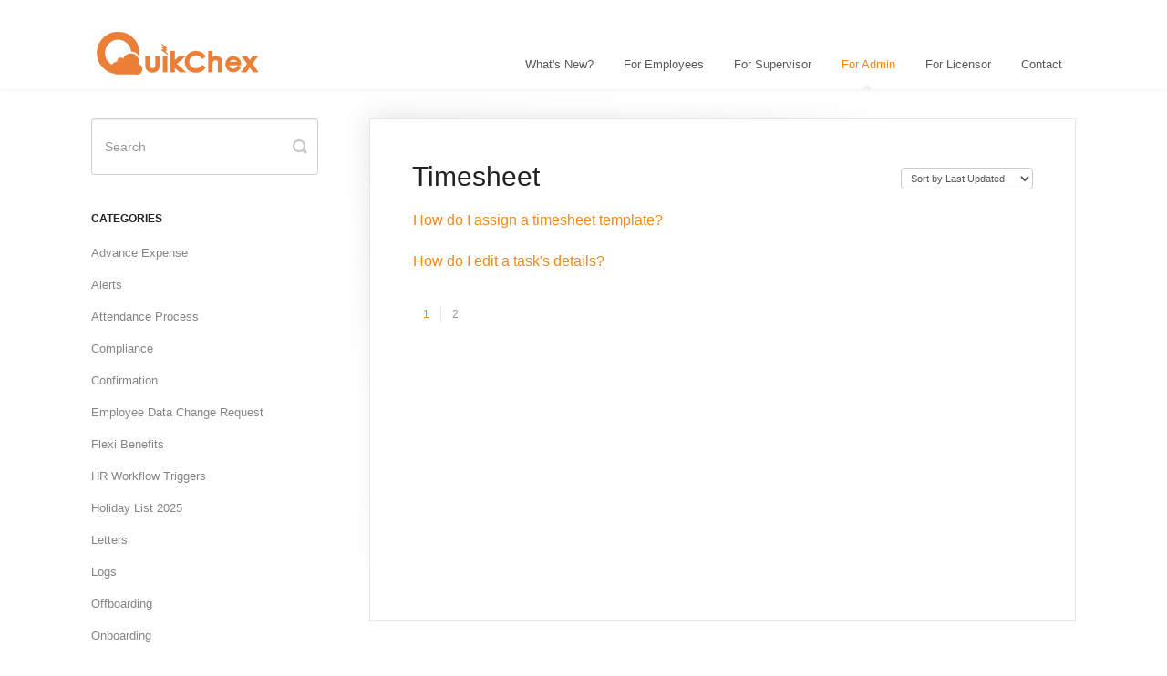

--- FILE ---
content_type: text/html; charset=utf-8
request_url: https://qcknowledgebasehelpdocs.quikchex.in/category/248-timesheet/2?sort=updatedAt
body_size: 3733
content:


<!DOCTYPE html>
<html>
    
<head>
    <meta charset="utf-8"/>
    <title>Timesheet - Quikchex Knowledge Base</title>
    <meta name="viewport" content="width=device-width, maximum-scale=1"/>
    <meta name="apple-mobile-web-app-capable" content="yes"/>
    <meta name="format-detection" content="telephone=no">
    <meta name="description" content=""/>
    <meta name="author" content="Quikchex"/>
    <link rel="canonical" href="https://qcknowledgebasehelpdocs.quikchex.in/category/248-timesheet/2"/>
    

    
        <link rel="stylesheet" href="//d3eto7onm69fcz.cloudfront.net/assets/stylesheets/launch-1769188798556.css">
    
    <style>
        body { background: #ffffff; }
        .navbar .navbar-inner { background: #f08717; }
        .navbar .nav li a, 
        .navbar .icon-private-w  { color: #585858; }
        .navbar .brand, 
        .navbar .nav li a:hover, 
        .navbar .nav li a:focus, 
        .navbar .nav .active a, 
        .navbar .nav .active a:hover, 
        .navbar .nav .active a:focus  { color: #f08717; }
        .navbar a:hover .icon-private-w, 
        .navbar a:focus .icon-private-w, 
        .navbar .active a .icon-private-w, 
        .navbar .active a:hover .icon-private-w, 
        .navbar .active a:focus .icon-private-w { color: #f08717; }
        #serp-dd .result a:hover,
        #serp-dd .result > li.active,
        #fullArticle strong a,
        #fullArticle a strong,
        .collection a,
        .contentWrapper a,
        .most-pop-articles .popArticles a,
        .most-pop-articles .popArticles a:hover span,
        .category-list .category .article-count,
        .category-list .category:hover .article-count { color: #f48916; }
        #fullArticle, 
        #fullArticle p, 
        #fullArticle ul, 
        #fullArticle ol, 
        #fullArticle li, 
        #fullArticle div, 
        #fullArticle blockquote, 
        #fullArticle dd, 
        #fullArticle table { color:#585858; }
    </style>
    
        <link rel="stylesheet" href="//s3.amazonaws.com/helpscout.net/docs/assets/59a143d7042863033a1c4f67/attachments/631b0dd47164226be0c847bf/helpscout.css">
    
    <link rel="apple-touch-icon-precomposed" href="//d33v4339jhl8k0.cloudfront.net/docs/assets/59a143d7042863033a1c4f67/images/59ace680042863033a1c8e53/Quikchex-Favicon-57.jpg">
    <link rel="shortcut icon" type="image/png" href="//d33v4339jhl8k0.cloudfront.net/docs/assets/59a143d7042863033a1c4f67/images/59acfcab2c7d3a73488c921a/Quikchex-Favicon-57-png.png">
    <!--[if lt IE 9]>
    
        <script src="//d3eto7onm69fcz.cloudfront.net/assets/javascripts/html5shiv.min.js"></script>
    
    <![endif]-->
    
        <script type="application/ld+json">
        {"@context":"https://schema.org","@type":"WebSite","url":"https://qcknowledgebasehelpdocs.quikchex.in","potentialAction":{"@type":"SearchAction","target":"https://qcknowledgebasehelpdocs.quikchex.in/search?query={query}","query-input":"required name=query"}}
        </script>
    
        <script type="application/ld+json">
        {"@context":"https://schema.org","@type":"BreadcrumbList","itemListElement":[{"@type":"ListItem","position":1,"name":"Quikchex Knowledge Base","item":"https://qcknowledgebasehelpdocs.quikchex.in"},{"@type":"ListItem","position":2,"name":"For Admin","item":"https://qcknowledgebasehelpdocs.quikchex.in/collection/179-for-admin"},{"@type":"ListItem","position":3,"name":"Timesheet","item":"https://qcknowledgebasehelpdocs.quikchex.in/category/248-timesheet"}]}
        </script>
    
    
</head>
    
    <body>
        
<header id="mainNav" class="navbar">
    <div class="navbar-inner">
        <div class="container-fluid">
            <a class="brand" href="/">
            
                
                    <img src="//d33v4339jhl8k0.cloudfront.net/docs/assets/59a143d7042863033a1c4f67/images/631b06ac7164226be0c8476e/quikchex-logo.png" alt="Quikchex Knowledge Base" width="191" height="56">
                

            
            </a>
            
                <button type="button" class="btn btn-navbar" data-toggle="collapse" data-target=".nav-collapse">
                    <span class="sr-only">Toggle Navigation</span>
                    <span class="icon-bar"></span>
                    <span class="icon-bar"></span>
                    <span class="icon-bar"></span>
                </button>
            
            <div class="nav-collapse collapse">
                <nav role="navigation"><!-- added for accessibility -->
                <ul class="nav">
                    
                    
                        
                            <li  id="whats-new"><a href="/collection/166-whats-new">What&#x27;s New?  <b class="caret"></b></a></li>
                        
                            <li  id="for-employees"><a href="/collection/1-for-employees">For Employees  <b class="caret"></b></a></li>
                        
                            <li  id="for-supervisor"><a href="/collection/31-for-supervisor">For Supervisor  <b class="caret"></b></a></li>
                        
                            <li  class="active"  id="for-admin"><a href="/collection/179-for-admin">For Admin  <b class="caret"></b></a></li>
                        
                            <li  id="for-licensor"><a href="/collection/350-for-licensor">For Licensor  <b class="caret"></b></a></li>
                        
                    
                    
                        <li id="contact"><a href="#" class="contactUs" onclick="window.Beacon('open')">Contact</a></li>
                        <li id="contactMobile"><a href="#" class="contactUs" onclick="window.Beacon('open')">Contact</a></li>
                    
                </ul>
                </nav>
            </div><!--/.nav-collapse -->
        </div><!--/container-->
    </div><!--/navbar-inner-->
</header>
        <section id="contentArea" class="container-fluid">
            <div class="row-fluid">
                <section id="main-content" class="span9">
                    <div class="contentWrapper">
                        
    <hgroup id="categoryHead">
        <h1>Timesheet</h1>
        <p class="descrip"></p>
        <div class="sort">
             

<form action="/category/248-timesheet/2" method="GET" >
    
                <select name="sort" id="sortBy" title="sort-by" onchange="this.form.submit();" aria-label="Page reloads on selection">
                    
                        <option value="" >Sort by Default</option>
                    
                        <option value="name" >Sort A-Z</option>
                    
                        <option value="popularity" >Sort by Popularity</option>
                    
                        <option value="updatedAt"  selected="selected">Sort by Last Updated</option>
                    
                </select>
            
</form>

        </div>
    </hgroup><!--/categoryHead-->

    
        <ul class="articleList">
            
                <li><a href="/article/260-how-do-i-assign-a-timesheet-template"><i class="icon-article-doc"></i><span>How do I assign a timesheet template?</span></a></li>
            
                <li><a href="/article/271-how-do-i-edit-a-tasks-details"><i class="icon-article-doc"></i><span>How do I edit a task&#x27;s details?</span></a></li>
            
        </ul><!--/articleList-->

        
            <section class="pagination">
                <ul>
                
                    <li><a href="/category/248-timesheet?sort=updatedAt">1</a></li>
                
                    <li class="active" ><a href="/category/248-timesheet/2?sort=updatedAt">2</a></li>
                
                </ul>
            </section>
        
    

                    </div><!--/contentWrapper-->
                    
                </section><!--/content-->
                <aside id="sidebar" class="span3">
                 

<form action="/search" method="GET" id="searchBar" class="sm" autocomplete="off">
    
                    <input type="hidden" name="collectionId" value="5a325d6b04286346b0bc81f1"/>
                    <input type="text" name="query" title="search-query" class="search-query" placeholder="Search" value="" aria-label="Search" />
                    <button type="submit">
                        <span class="sr-only">Toggle Search</span>
                        <i class="icon-search"></i>
                    </button>
                    <div id="serp-dd" style="display: none;" class="sb">
                        <ul class="result">
                        </ul>
                    </div>
                
</form>

                
                    <h3>Categories</h3>
                    <ul class="nav nav-list">
                    
                        
                            <li ><a href="/category/805-advance-expense">Advance Expense  <i class="icon-arrow"></i></a></li>
                        
                    
                        
                            <li ><a href="/category/186-alerts">Alerts  <i class="icon-arrow"></i></a></li>
                        
                    
                        
                            <li ><a href="/category/957-attendance-process">Attendance Process  <i class="icon-arrow"></i></a></li>
                        
                    
                        
                            <li ><a href="/category/992-compliance">Compliance  <i class="icon-arrow"></i></a></li>
                        
                    
                        
                            <li ><a href="/category/950-confirmation">Confirmation  <i class="icon-arrow"></i></a></li>
                        
                    
                        
                            <li ><a href="/category/710-employee-data-change-request">Employee Data Change Request  <i class="icon-arrow"></i></a></li>
                        
                    
                        
                            <li ><a href="/category/746-flexi-benefits">Flexi Benefits  <i class="icon-arrow"></i></a></li>
                        
                    
                        
                            <li ><a href="/category/698-hr-workflow-triggers">HR Workflow Triggers  <i class="icon-arrow"></i></a></li>
                        
                    
                        
                            <li ><a href="/category/850-holiday-list-2024">Holiday List 2025  <i class="icon-arrow"></i></a></li>
                        
                    
                        
                            <li ><a href="/category/636-letters">Letters  <i class="icon-arrow"></i></a></li>
                        
                    
                        
                            <li ><a href="/category/976-logs">Logs  <i class="icon-arrow"></i></a></li>
                        
                    
                        
                            <li ><a href="/category/780-offboarding">Offboarding  <i class="icon-arrow"></i></a></li>
                        
                    
                        
                            <li ><a href="/category/888-onboarding">Onboarding  <i class="icon-arrow"></i></a></li>
                        
                    
                        
                            <li ><a href="/category/872-survey">Survey  <i class="icon-arrow"></i></a></li>
                        
                    
                        
                            <li ><a href="/category/272-attendance">Attendance  <i class="icon-arrow"></i></a></li>
                        
                    
                        
                            <li ><a href="/category/245-calendar">Calendar  <i class="icon-arrow"></i></a></li>
                        
                    
                        
                            <li ><a href="/category/233-employees">Employees  <i class="icon-arrow"></i></a></li>
                        
                    
                        
                            <li ><a href="/category/292-expenses">Expenses  <i class="icon-arrow"></i></a></li>
                        
                    
                        
                            <li ><a href="/category/541-investment-declarations">Investment Declarations  <i class="icon-arrow"></i></a></li>
                        
                    
                        
                            <li ><a href="/category/306-leave">Leave  <i class="icon-arrow"></i></a></li>
                        
                    
                        
                            <li ><a href="/category/192-organization">Organization  <i class="icon-arrow"></i></a></li>
                        
                    
                        
                            <li ><a href="/category/327-payroll">Payroll  <i class="icon-arrow"></i></a></li>
                        
                    
                        
                            <li ><a href="/category/330-reports">Reports  <i class="icon-arrow"></i></a></li>
                        
                    
                        
                            <li ><a href="/category/554-performance">Performance Management  <i class="icon-arrow"></i></a></li>
                        
                    
                        
                            <li ><a href="/category/226-roster">Roster  <i class="icon-arrow"></i></a></li>
                        
                    
                        
                            <li ><a href="/category/182-social-newsfeed">Dashboard  <i class="icon-arrow"></i></a></li>
                        
                    
                        
                            <li  class="active" ><a href="/category/248-timesheet">Timesheet  <i class="icon-arrow"></i></a></li>
                        
                    
                    </ul>
                
                </aside><!--/span-->
            </div><!--/row-->
            <div id="noResults" style="display:none;">No results found</div>
            <footer>
                

<p>&copy;
    
        <a href="https://quikchex.in/">Quikchex</a>
    
    2026. <span>Powered by <a rel="nofollow noopener noreferrer" href="https://www.helpscout.com/docs-refer/?co=Quikchex&utm_source=docs&utm_medium=footerlink&utm_campaign=Docs+Branding" target="_blank">Help Scout</a></span>
    
        
    
</p>

            </footer>
        </section><!--/.fluid-container-->
        
            

<script id="beaconLoader" type="text/javascript">!function(e,t,n){function a(){var e=t.getElementsByTagName("script")[0],n=t.createElement("script");n.type="text/javascript",n.async=!0,n.src="https://beacon-v2.helpscout.net",e.parentNode.insertBefore(n,e)}if(e.Beacon=n=function(t,n,a){e.Beacon.readyQueue.push({method:t,options:n,data:a})},n.readyQueue=[],"complete"===t.readyState)return a();e.attachEvent?e.attachEvent("onload",a):e.addEventListener("load",a,!1)}(window,document,window.Beacon||function(){});</script>
<script type="text/javascript">window.Beacon('init', '1f2bd110-19c3-4e1d-a5b4-5b1ccb8c8d32')</script>

<script type="text/javascript">
    function hashChanged() {
        var hash = window.location.hash.substring(1); 
        if (hash === 'contact') {
            window.Beacon('open')
        }
    }

    if (window.location.hash) {
        hashChanged()
    }

    window.onhashchange = function () {
        hashChanged()
    }

    window.addEventListener('hashchange', hashChanged, false);

</script>

        
        
    <script src="//d3eto7onm69fcz.cloudfront.net/assets/javascripts/app4.min.js"></script>

<script>
// keep iOS links from opening safari
if(("standalone" in window.navigator) && window.navigator.standalone){
// If you want to prevent remote links in standalone web apps opening Mobile Safari, change 'remotes' to true
var noddy, remotes = false;
document.addEventListener('click', function(event) {
noddy = event.target;
while(noddy.nodeName !== "A" && noddy.nodeName !== "HTML") {
noddy = noddy.parentNode;
}

if('href' in noddy && noddy.href.indexOf('http') !== -1 && (noddy.href.indexOf(document.location.host) !== -1 || remotes)){
event.preventDefault();
document.location.href = noddy.href;
}

},false);
}
</script>
        
    </body>
</html>

--- FILE ---
content_type: text/css
request_url: https://s3.amazonaws.com/helpscout.net/docs/assets/59a143d7042863033a1c4f67/attachments/631b0dd47164226be0c847bf/helpscout.css
body_size: 20280
content:
.icon-article-doc {
  display: none;
}

.category-list {
  text-align: center;
}

#docsSearch {
  height: 140px;
  background: url(https://quikchex.in/wp-content/uploads/2017/09/help-banner.png) repeat center center;
  border-bottom: none;
  padding-top: 40px !important;
  position: relative;
  top: -1px;
}

.navbar-inner {
  background: url(https://quikchex.in/wp-content/uploads/2017/09/help-banner.png) repeat center center !important;
  border-bottom: none;
}
#searchBar button {
  background: #ff751a;
  border: 1px solid #ff751a;
  height: 62px !important;
}

#searchBar button:hover { 
    background: #eb7f37;
}

.search-query {
  height: 62px !important;
}

#category-341 {
  border-top: 3px solid #FF3333;
  min-height: 120px;
  padding: 96px 20px 20px;
  position: relative;
  transition: all 0.2s;
  width: 25% !important;
  margin: 2%;
}

#category-524 {
  border-top: 3px solid #6a5acd;
  min-height: 120px;
  padding: 96px 20px 20px;
  position: relative;
  transition: all 0.2s;
  width: 25% !important;
  margin: 2%;
}

#category-575 {
  border-top: 3px solid #FFA500;
  min-height: 120px;
  padding: 96px 20px 20px;
  position: relative;
  transition: all 0.2s;
  width: 25% !important;
  margin: 2%;
}

#category-615 {
  border-top: 3px solid #5BFF33;
  min-height: 120px;
  padding: 96px 20px 20px;
  position: relative;
  transition: all 0.2s;
  width: 25% !important;
  margin: 2%;
}

#category-346 {
  border-top: 3px solid #6a5acd;
  min-height: 120px;
  padding: 96px 20px 20px;
  position: relative;
  transition: all 0.2s;
  width: 25% !important;
  margin: 2%;
}

#category-356 {
  border-top: 3px solid #FFFF4D;
  min-height: 120px;
  padding: 96px 20px 20px;
  position: relative;
  transition: all 0.2s;
  width: 25% !important;
  margin: 2%;
}

#category-357 {
  border-top: 3px solid #71BFF1;
  min-height: 120px;
  padding: 96px 20px 20px;
  position: relative;
  transition: all 0.2s;
  width: 25% !important;
  margin: 2%;
}

#category-361 {
  border-top: 3px solid #FFA75A;
  min-height: 120px;
  padding: 96px 20px 20px;
  position: relative;
  transition: all 0.2s;
  width: 25% !important;
  margin: 2%;
}

#category-363 {
  border-top: 3px solid #00FFFF;
  min-height: 120px;
  padding: 96px 20px 20px;
  position: relative;
  transition: all 0.2s;
  width: 25% !important;
  margin: 2%;
}

#category-344 {
  border-top: 3px solid #81DC9E;
  min-height: 120px;
  padding: 96px 20px 20px;
  position: relative;
  transition: all 0.2s;
  width: 25% !important;
  margin: 2%;
}

#category-60 {
  border-top: 3px solid #71BFF1;
  background-image: url(https://quikchex.in/wp-content/uploads/2017/09/Button-256-1.png);
  background-color: #fff;
  background-position: top 34px center !important;
  background-repeat: no-repeat !important;
  background-size: 50px 50px !important;
  min-height: 120px;
  padding: 96px 20px 20px;
  position: relative;
  transition: all 0.2s;
  width: 25% !important;
  margin: 2%;
}

#category-40 {
  border-top: 3px solid #81DC9E;
  background-image: url(https://quikchex.in/wp-content/uploads/2017/09/Employee-256.png);
  background-color: #fff;
  background-position: top 34px center !important;
  background-repeat: no-repeat !important;
  background-size: 50px 50px !important;
  min-height: 120px;
  padding: 96px 20px 20px;
  position: relative;
  transition: all 0.2s;
  width: 25% !important;
  margin: 2%;
}

#category-589 {
  border-top: 3px solid #FF3333;
  background-image: url(https://quikchex.in/wp-content/uploads/2015/09/Calendar-Date-02-256.png);
  background-color: #fff;
  background-position: top 34px center !important;
  background-repeat: no-repeat !important;
  background-size: 50px 50px !important;
  min-height: 120px;
  padding: 96px 20px 20px;
  position: relative;
  transition: all 0.2s;
  width: 25% !important;
  margin: 2%;
}

#category-104 {
  border-top: 3px solid #FF3333;
  background-image: url(https://quikchex.in/wp-content/uploads/2015/09/payroll1.png);
  background-color: #fff;
  background-position: top 34px center !important;
  background-repeat: no-repeat !important;
  background-size: 50px 50px !important;
  min-height: 120px;
  padding: 96px 20px 20px;
  position: relative;
  transition: all 0.2s;
  width: 25% !important;
  margin: 2%;
}

#category-85 {
  border-top: 3px solid #FFA75A;
  background-image: url(https://quikchex.in/wp-content/uploads/2017/09/Aeroplane-256.png);
  background-color: #fff;
  background-position: top 34px center !important;
  background-repeat: no-repeat !important;
  background-size: 50px 50px !important;
  min-height: 120px;
  padding: 96px 20px 20px;
  position: relative;
  transition: all 0.2s;
  width: 25% !important;
  margin: 2%;
}

#category-35 {
  border-top: 3px solid #71BFF1;
  background-image: url(https://quikchex.in/wp-content/uploads/2017/09/Office-02-256.png);
  background-color: #fff;
  background-position: top 34px center !important;
  background-repeat: no-repeat !important;
  background-size: 50px 50px !important;
  min-height: 120px;
  padding: 96px 20px 20px;
  position: relative;
  transition: all 0.2s;
  width: 25% !important;
  margin: 2%;
}

#category-77 {
  border-top: 3px solid #81DC9E;
  background-image: url(https://quikchex.in/wp-content/uploads/2017/09/Document-01-256.png);
  background-color: #fff;
  background-position: top 34px center !important;
  background-repeat: no-repeat !important;
  background-size: 50px 50px !important;
  min-height: 120px;
  padding: 96px 20px 20px;
  position: relative;
  transition: all 0.2s;
  width: 25% !important;
  margin: 2%;
}

#category-54 {
  border-top: 3px solid #71BFF1;
  background-image: url(https://quikchex.in/wp-content/uploads/2015/10/bank-records.png);
  background-color: #fff;
  background-position: top 34px center !important;
  background-repeat: no-repeat !important;
  background-size: 50px 50px !important;
  min-height: 120px;
  padding: 96px 20px 20px;
  position: relative;
  transition: all 0.2s;
  width: 25% !important;
  margin: 2%;
}

#category-73 {
  border-top: 3px solid #81DC9E;
  background-image: url(https://quikchex.in/wp-content/uploads/2017/09/Clock-01-256-1.png);
  background-color: #fff;
  background-position: top 34px center !important;
  background-repeat: no-repeat !important;
  background-size: 50px 50px !important;
  min-height: 120px;
  padding: 96px 20px 20px;
  position: relative;
  transition: all 0.2s;
  width: 25% !important;
  margin: 2%;
}

#category-19 {
  border-top: 3px solid #FF3333;
  background-image: url(https://quikchex.in/wp-content/uploads/2017/09/signing-up.png);
  background-color: #fff;
  background-position: top 34px center !important;
  background-repeat: no-repeat !important;
  background-size: 50px 50px !important;
  min-height: 120px;
  padding: 96px 20px 20px;
  position: relative;
  transition: all 0.2s;
  width: 25% !important;
  margin: 2%;
}

#category-44 {
  border-top: 3px solid #FFA75A;
  background-image: url(https://quikchex.in/wp-content/uploads/2017/09/Device-Calculator-256.png);
  background-color: #fff;
  background-position: top 34px center !important;
  background-repeat: no-repeat !important;
  background-size: 50px 50px !important;
  min-height: 120px;
  padding: 96px 20px 20px;
  position: relative;
  transition: all 0.2s;
  width: 25% !important;
  margin: 2%;
}

#category-541 {
  border-top: 3px solid #FFA75A;
  background-image: url(https://quikchex.in/wp-content/uploads/2017/09/Device-Calculator-256.png);
  background-color: #fff;
  background-position: top 34px center !important;
  background-repeat: no-repeat !important;
  background-size: 50px 50px !important;
  min-height: 120px;
  padding: 96px 20px 20px;
  position: relative;
  transition: all 0.2s;
  width: 25% !important;
  margin: 2%;
}

#category-81 {
  border-top: 3px solid #71BFF1;
  background-image: url(https://quikchex.in/wp-content/uploads/2017/09/User-Time-256.png);
  background-color: #fff;
  background-position: top 13px center !important;
  background-repeat: no-repeat !important;
  background-size: 95px 95px !important;
  min-height: 120px;
  padding: 96px 20px 20px;
  position: relative;
  transition: all 0.2s;
  width: 25% !important;
  margin: 2%;
}

#category-24 {
  border-top: 3px solid #FFFF4D;
  background-image: url(https://quikchex.in/wp-content/uploads/2017/09/Tooltip-02-256.png);
  background-color: #fff;
  background-position: top 34px center !important;
  background-repeat: no-repeat !important;
  background-size: 50px 50px !important;
  min-height: 120px;
  padding: 96px 20px 20px;
  position: relative;
  transition: all 0.2s;
  width: 25% !important;
  margin: 2%;
}

#category-149 {
  border-top: 3px solid #FFFF4D;
  background-image: url(https://quikchex.in/wp-content/uploads/2017/09/Button-256-1.png);
  background-color: #fff;
  background-position: top 34px center !important;
  background-repeat: no-repeat !important;
  background-size: 50px 50px !important;
  min-height: 120px;
  padding: 96px 20px 20px;
  position: relative;
  transition: all 0.2s;
  width: 25% !important;
  margin: 2%;
}

#category-133 {
  border-top: 3px solid #71BFF1;
  background-image: url(https://quikchex.in/wp-content/uploads/2015/09/payroll1.png);
  background-color: #fff;
  background-position: top 34px center !important;
  background-repeat: no-repeat !important;
  background-size: 50px 50px !important;
  min-height: 120px;
  padding: 96px 20px 20px;
  position: relative;
  transition: all 0.2s;
  width: 25% !important;
  margin: 2%;
}

#category-131 {
  border-top: 3px solid #FF3333;
  background-image: url(https://quikchex.in/wp-content/uploads/2017/09/Device-Calculator-256.png);
  background-color: #fff;
  background-position: top 34px center !important;
  background-repeat: no-repeat !important;
  background-size: 50px 50px !important;
  min-height: 120px;
  padding: 96px 20px 20px;
  position: relative;
  transition: all 0.2s;
  width: 25% !important;
  margin: 2%;
}

#category-141 {
  border-top: 3px solid #FFA75A;
  background-image: url(https://quikchex.in/wp-content/uploads/2017/09/Aeroplane-256.png);
  background-color: #fff;
  background-position: top 34px center !important;
  background-repeat: no-repeat !important;
  background-size: 50px 50px !important;
  min-height: 120px;
  padding: 96px 20px 20px;
  position: relative;
  transition: all 0.2s;
  width: 25% !important;
  margin: 2%;
}

#category-123 {
  border-top: 3px solid #71BFF1;
  background-image: url(https://quikchex.in/wp-content/uploads/2015/09/payroll1.png);
  background-color: #fff;
  background-position: top 34px center !important;
  background-repeat: no-repeat !important;
  background-size: 50px 50px !important;
  min-height: 120px;
  padding: 96px 20px 20px;
  position: relative;
  transition: all 0.2s;
  width: 25% !important;
  margin: 2%;
}

#category-115 {
  border-top: 3px solid #81DC9E;
  background-image: url(https://quikchex.in/wp-content/uploads/2017/09/Clock-01-256-1.png);
  background-color: #fff;
  background-position: top 34px center !important;
  background-repeat: no-repeat !important;
  background-size: 50px 50px !important;
  min-height: 120px;
  padding: 96px 20px 20px;
  position: relative;
  transition: all 0.2s;
  width: 25% !important;
  margin: 2%;
}
#category-169 {
  border-top: 3px solid #FFFF4D;
  background-color: #fff;
  background-position: top 34px center !important;
  background-repeat: no-repeat !important;
  background-size: 50px 50px !important;
  min-height: 120px;
  padding: 96px 20px 20px;
  position: relative;
  transition: all 0.2s;
  width: 25% !important;
  margin: 2%;
}

#category-171 {
  border-top: 3px solid #81DC9E;
  background-color: #fff;
  background-position: top 34px center !important;
  background-repeat: no-repeat !important;
  background-size: 50px 50px !important;
  min-height: 120px;
  padding: 96px 20px 20px;
  position: relative;
  transition: all 0.2s;
  width: 25% !important;
  margin: 2%;
}

#category-126 {
  border-top: 3px solid #FFFF4D;
  background-image: url(https://quikchex.in/wp-content/uploads/2017/09/User-Time-256.png);
  background-color: #fff;
  background-position: top 13px center !important;
  background-repeat: no-repeat !important;
  background-size: 95px 95px !important;
  min-height: 120px;
  padding: 96px 20px 20px;
  position: relative;
  transition: all 0.2s;
  width: 25% !important;
  margin: 2%;
}

#category-186 {
  border-top: 3px solid #71BFF1;
  background-image: url(https://quikchex.in/wp-content/uploads/2018/01/Warning-Message-256-1.png);
  background-color: #fff;
  background-position: top 34px center !important;
  background-repeat: no-repeat !important;
  background-size: 50px 50px !important;
  min-height: 120px;
  padding: 96px 20px 20px;
  position: relative;
  transition: all 0.2s;
  width: 25% !important;
  margin: 2%;
}
#category-629 {
  border-top: 3px solid #db6bd2;
  background-image: url(https://quikchex.in/wp-content/uploads/2017/09/Tooltip-02-256.png);
  background-color: #fff;
  background-position: top 34px center !important;
  background-repeat: no-repeat !important;
  background-size: 50px 50px !important;
  min-height: 120px;
  padding: 96px 20px 20px;
  position: relative;
  transition: all 0.2s;
  width: 25% !important;
  margin: 2%;
}
#category-272 {
  border-top: 3px solid #81DC9E;
  background-image: url(https://quikchex.in/wp-content/uploads/2017/09/Button-256-1.png);
  background-color: #fff;
  background-position: top 34px center !important;
  background-repeat: no-repeat !important;
  background-size: 50px 50px !important;
  min-height: 120px;
  padding: 96px 20px 20px;
  position: relative;
  transition: all 0.2s;
  width: 25% !important;
  margin: 2%;
}

#category-245 {
  border-top: 3px solid #FF3333;
  background-image: url(https://quikchex.in/wp-content/uploads/2015/09/Calendar-Date-02-256.png);
  background-color: #fff;
  background-position: top 34px center !important;
  background-repeat: no-repeat !important;
  background-size: 50px 50px !important;
  min-height: 120px;
  padding: 96px 20px 20px;
  position: relative;
  transition: all 0.2s;
  width: 25% !important;
  margin: 2%;
}

#category-233 {
  border-top: 3px solid #FFA75A;
  background-image: url(https://quikchex.in/wp-content/uploads/2017/09/Employee-256.png);
  background-color: #fff;
  background-position: top 34px center !important;
  background-repeat: no-repeat !important;
  background-size: 50px 50px !important;
  min-height: 120px;
  padding: 96px 20px 20px;
  position: relative;
  transition: all 0.2s;
  width: 25% !important;
  margin: 2%;
}

#category-292 {
  border-top: 3px solid #71BFF1;
  background-image: url(https://quikchex.in/wp-content/uploads/2015/09/payroll1.png);
  background-color: #fff;
  background-position: top 34px center !important;
  background-repeat: no-repeat !important;
  background-size: 50px 50px !important;
  min-height: 120px;
  padding: 96px 20px 20px;
  position: relative;
  transition: all 0.2s;
  width: 25% !important;
  margin: 2%;
}

#category-306 {
  border-top: 3px solid #81DC9E;
  background-image: url(https://quikchex.in/wp-content/uploads/2017/09/Aeroplane-256.png);
  background-color: #fff;
  background-position: top 34px center !important;
  background-repeat: no-repeat !important;
  background-size: 50px 50px !important;
  min-height: 120px;
  padding: 96px 20px 20px;
  position: relative;
  transition: all 0.2s;
  width: 25% !important;
  margin: 2%;
}

#category-192 {
  border-top: 3px solid #FF3333;
  background-image: url(https://quikchex.in/wp-content/uploads/2017/09/Office-02-256.png);
  background-color: #fff;
  background-position: top 34px center !important;
  background-repeat: no-repeat !important;
  background-size: 50px 50px !important;
  min-height: 120px;
  padding: 96px 20px 20px;
  position: relative;
  transition: all 0.2s;
  width: 25% !important;
  margin: 2%;
}

#category-327 {
  border-top: 3px solid #71BFF1;
  background-image: url(https://quikchex.in/wp-content/uploads/2015/10/bank-records.png);
  background-color: #fff;
  background-position: top 34px center !important;
  background-repeat: no-repeat !important;
  background-size: 50px 50px !important;
  min-height: 120px;
  padding: 96px 20px 20px;
  position: relative;
  transition: all 0.2s;
  width: 25% !important;
  margin: 2%;
}

#category-330 {
  border-top: 3px solid #81DC9E;
  background-image: url(https://quikchex.in/wp-content/uploads/2018/01/Report-Editor-256-1.png);
  background-color: #fff;
  background-position: top 34px center !important;
  background-repeat: no-repeat !important;
  background-size: 50px 50px !important;
  min-height: 120px;
  padding: 96px 20px 20px;
  position: relative;
  transition: all 0.2s;
  width: 25% !important;
  margin: 2%;
}

#category-226 {
  border-top: 3px solid #FFA75A;
  background-image: url(https://quikchex.in/wp-content/uploads/2017/09/Clock-01-256-1.png);
  background-color: #fff;
  background-position: top 34px center !important;
  background-repeat: no-repeat !important;
  background-size: 50px 50px !important;
  min-height: 120px;
  padding: 96px 20px 20px;
  position: relative;
  transition: all 0.2s;
  width: 25% !important;
  margin: 2%;
}


#category-182 {
  border-top: 3px solid #71BFF1;
  background-image: url(https://quikchex.in/wp-content/uploads/2017/09/Tooltip-02-256.png);
  background-color: #fff;
  background-position: top 34px center !important;
  background-repeat: no-repeat !important;
  background-size: 50px 50px !important;
  min-height: 120px;
  padding: 96px 20px 20px;
  position: relative;
  transition: all 0.2s;
  width: 25% !important;
  margin: 2%;
}

#category-248 {
  border-top: 3px solid #81DC9E;
  background-image: url(https://quikchex.in/wp-content/uploads/2017/09/User-Time-256.png);
  background-color: #fff;
  background-position: top 13px center !important;
  background-repeat: no-repeat !important;
  background-size: 95px 95px !important;
  min-height: 120px;
  padding: 96px 20px 20px;
  position: relative;
  transition: all 0.2s;
  width: 25% !important;
  margin: 2%;
}
#category-354 {
  border-top: 3px solid #71BFF1;
  background-image: url(https://quikchex.in/wp-content/uploads/2018/01/Warning-Message-256-1.png);
  background-color: #fff;
  background-position: top 34px center !important;
  background-repeat: no-repeat !important;
  background-size: 50px 50px !important;
  min-height: 120px;
  padding: 96px 20px 20px;
  position: relative;
  transition: all 0.2s;
  width: 25% !important;
  margin: 2%;
}
#category-359 {
  border-top: 3px solid #FF3333;
  background-image: url(https://quikchex.in/wp-content/uploads/2017/09/Document-01-256.png);
  background-color: #fff;
  background-position: top 34px center !important;
  background-repeat: no-repeat !important;
  background-size: 50px 50px !important;
  min-height: 120px;
  padding: 96px 20px 20px;
  position: relative;
  transition: all 0.2s;
  width: 25% !important;
  margin: 2%;
}
#category-549 {
  border-top: 3px solid #FF3333;
  background-image: url(https://quikchex.in/wp-content/uploads/2017/09/Document-01-256.png);
  background-color: #fff;
  background-position: top 34px center !important;
  background-repeat: no-repeat !important;
  background-size: 50px 50px !important;
  min-height: 120px;
  padding: 96px 20px 20px;
  position: relative;
  transition: all 0.2s;
  width: 25% !important;
  margin: 2%;
}
#category-649 {
  border-top: 3px solid #FF3333;
  background-image: url(https://quikchex.in/wp-content/uploads/2017/09/Document-01-256.png);
  background-color: #fff;
  background-position: top 34px center !important;
  background-repeat: no-repeat !important;
  background-size: 50px 50px !important;
  min-height: 120px;
  padding: 96px 20px 20px;
  position: relative;
  transition: all 0.2s;
  width: 25% !important;
  margin: 2%;
}
#category-554 {
  border-top: 3px solid #FF3333;
  background-image: url(https://quikchex.in/wp-content/uploads/2017/09/Document-01-256.png);
  background-color: #fff;
  background-position: top 34px center !important;
  background-repeat: no-repeat !important;
  background-size: 50px 50px !important;
  min-height: 120px;
  padding: 96px 20px 20px;
  position: relative;
  transition: all 0.2s;
  width: 25% !important;
  margin: 2%;
}